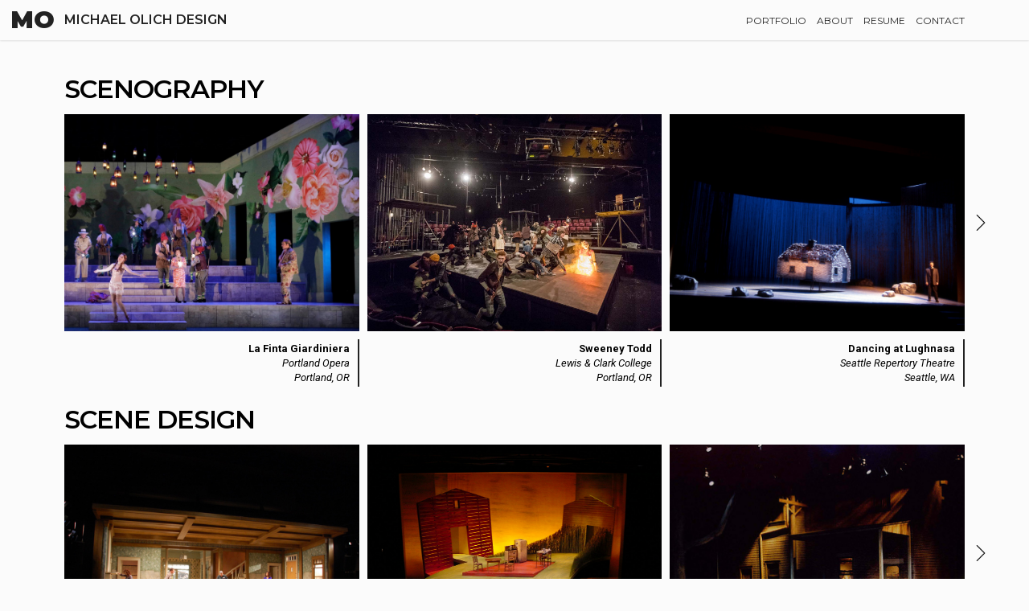

--- FILE ---
content_type: text/html; charset=utf-8
request_url: https://michaelolich.com/
body_size: 2051
content:
<head>
	<title>Michael Olich Design </title>
	<link rel="stylesheet" href="/css/reset.css">

	<!-- smooth scrolling -->
	<script src=" /js/smooth-scroll.min.js "></script>

	<!-- light box -->
	<link rel="stylesheet" href="/css/luminous.min.css">
	<script src=" /js/Luminous.min.js "></script>

	<!-- style -->
	<link rel="stylesheet" href="/css/style.css">

	<!-- slider -->
	<link rel="stylesheet" href="https://cdnjs.cloudflare.com/ajax/libs/tiny-slider/2.6.0/tiny-slider.css">
	<script src="https://cdnjs.cloudflare.com/ajax/libs/tiny-slider/2.6.0/min/tiny-slider.js"></script>

	<!-- fonts -->
	<link href="https://fonts.googleapis.com/css?family=Montserrat:400,600,900|Roboto:300,300i,400,400i,700" rel="stylesheet">

	<!-- favicon -->
	<link rel="shortcut icon" type="image/png" href="/assets/icons/favicon.png">
</head>

<body>
	<nav id="nav">
	<a href="https://michaelolich.com">
		<h1 id="logo">MO</h1>
	</a>
	<div class="flag">
		<a href="https://michaelolich.com">
			<h1 id="title">Michael Olich Design</h1>
		</a>
		<ul>
			<li>
	<a href="/portfolio">Portfolio</a>
</li>
<li>
	
	<a href="/about">About</a>
	
</li>
<li>
	
	<a href="/about#resume">Resume</a>
	
</li>
<li>
	<a href="#contact">Contact</a>
</li>

		</ul>
	</div>
</nav>
	<div class="content">
		



<div class="home">

	<a href="portfolio/scenography">
		<h2>
			<span class="title">Scenography</span>
			<span class="subtitle flyout">Full Scenographic Portfolio</span>
		</h2>
	</a>

	<div class="row">
		<img class="navArrow" id="scenoBack" src="/assets/icons/arrow.png" alt="">
		<div class="showList scenoGallery">
			
					<a href="/shows/la-finta-giardiniera-PO.html">
	<div class="showListItem">
		<div class="image">
			<img src="/assets/shows/la-finta-giardiniera-PO/Image-1.jpg" alt="">
		</div>
		<div class="label">
			<div class="showInfoLabel">
				<h4>La Finta Giardiniera</h4>
				                                   


				<h4>Portland Opera</h4>
				<h4>Portland, OR</h4>
				           

			</div>
			<img class="openArrow" src="/assets/icons/arrow.png" alt="">
		</div>
	</div>
</a>
			
					<a href="/shows/sweeney-todd-LCC.html">
	<div class="showListItem">
		<div class="image">
			<img src="/assets/shows/sweeney-todd-LCC/Image-1.jpg" alt="">
		</div>
		<div class="label">
			<div class="showInfoLabel">
				<h4>Sweeney Todd</h4>
				                     


				<h4>Lewis & Clark College</h4>
				<h4>Portland, OR</h4>
				                         

			</div>
			<img class="openArrow" src="/assets/icons/arrow.png" alt="">
		</div>
	</div>
</a>
			
					<a href="/shows/dancing-at-lughnasa-SRT.html">
	<div class="showListItem">
		<div class="image">
			<img src="/assets/shows/dancing-at-lughnasa-SRT/Image-1.jpg" alt="">
		</div>
		<div class="label">
			<div class="showInfoLabel">
				<h4>Dancing at Lughnasa</h4>
				                                         


				<h4>Seattle Repertory Theatre</h4>
				<h4>Seattle, WA</h4>
				     

			</div>
			<img class="openArrow" src="/assets/icons/arrow.png" alt="">
		</div>
	</div>
</a>
			
					<a href="/shows/our-countrys-good-ACT.html">
	<div class="showListItem">
		<div class="image">
			<img src="/assets/shows/our-countrys-good-ACT/Image-1.jpg" alt="">
		</div>
		<div class="label">
			<div class="showInfoLabel">
				<h4>Our Country's Good</h4>
				 


				<h4>A Contemporary Theatre</h4>
				<h4>Seattle, WA</h4>
				                                             

			</div>
			<img class="openArrow" src="/assets/icons/arrow.png" alt="">
		</div>
	</div>
</a>
			
					<a href="/shows/marriage-of-figaro-SOC.html">
	<div class="showListItem">
		<div class="image">
			<img src="/assets/shows/marriage-of-figaro-SOC/Image-1.jpg" alt="">
		</div>
		<div class="label">
			<div class="showInfoLabel">
				<h4>The Marriage of Figaro</h4>
				                                       


				<h4>Seattle Opera Company</h4>
				<h4>Seattle, WA</h4>
				       

			</div>
			<img class="openArrow" src="/assets/icons/arrow.png" alt="">
		</div>
	</div>
</a>
			
			 
				
				 
					 
						<a href="/shows/4-48-psychosis-LCC.html">
	<div class="showListItem">
		<div class="image">
			<img src="/assets/shows/4-48-psychosis-LCC/Image-1.jpg" alt="">
		</div>
		<div class="label">
			<div class="showInfoLabel">
				<h4>4.48 Psychosis</h4>
				                     


				<h4>Lewis & Clark College</h4>
				<h4>Portland, OR</h4>
				                         

			</div>
			<img class="openArrow" src="/assets/icons/arrow.png" alt="">
		</div>
	</div>
</a>
					 
				 
				
			 
				
				 
					 
						<a href="/shows/arsonists-LCC.html">
	<div class="showListItem">
		<div class="image">
			<img src="/assets/shows/arsonists-LCC/Image-1.jpg" alt="">
		</div>
		<div class="label">
			<div class="showInfoLabel">
				<h4>The Arsonists</h4>
				                     


				<h4>Lewis & Clark College</h4>
				<h4>Portland, OR</h4>
				                         

			</div>
			<img class="openArrow" src="/assets/icons/arrow.png" alt="">
		</div>
	</div>
</a>
					 
				 
				
			 
				
				 
					 
						<a href="/shows/as-you-like-it-LCC.html">
	<div class="showListItem">
		<div class="image">
			<img src="/assets/shows/as-you-like-it-LCC/Image-1.jpg" alt="">
		</div>
		<div class="label">
			<div class="showInfoLabel">
				<h4>As You Like It</h4>
				                     


				<h4>Lewis & Clark College</h4>
				<h4>Portland, OR</h4>
				                         

			</div>
			<img class="openArrow" src="/assets/icons/arrow.png" alt="">
		</div>
	</div>
</a>
					 
				 
				
			 
				
				 
					 
				 
				
			 
				
				 
				
			 
				
				 
					 
				 
				
			 
				
				 
					 
						<a href="/shows/endgame-LCC.html">
	<div class="showListItem">
		<div class="image">
			<img src="/assets/shows/endgame-LCC/Image-1.jpg" alt="">
		</div>
		<div class="label">
			<div class="showInfoLabel">
				<h4>Endgame</h4>
				                     


				<h4>Lewis & Clark College</h4>
				<h4>Portland, OR</h4>
				                         

			</div>
			<img class="openArrow" src="/assets/icons/arrow.png" alt="">
		</div>
	</div>
</a>
					 
				 
				
			 
				
				 
					 
				 
				
			 
				
				 
				
			 
				
				 
					 
				 
				
			 
				
				 
					 
				 
				
			 
				
				 
					 
				 
				
			 
				
				 
					 
				 
				
			 
				
				 
					 
				 
				
			 
				
			 
				
				 
					 
				 
				
			 
				
				 
				
			 
				
			 
				
				 
					 
						<a href="/shows/power-failure-PDE.html">
	<div class="showListItem">
		<div class="image">
			<img src="/assets/shows/power-failure-PDE/Image-1.jpg" alt="">
		</div>
		<div class="label">
			<div class="showInfoLabel">
				<h4>Power Failure</h4>
				                             


				<h4>Paul Dresher Ensemble</h4>
				<h4>San Francisco, CA</h4>
				                 

			</div>
			<img class="openArrow" src="/assets/icons/arrow.png" alt="">
		</div>
	</div>
</a>
					 
				 
				
			 
				
				 
					 
				 
				
			 
				
				 
					 
						<a href="/shows/santaland-diaries-CTC.html">
	<div class="showListItem">
		<div class="image">
			<img src="/assets/shows/santaland-diaries-CTC/Image-1.jpg" alt="">
		</div>
		<div class="label">
			<div class="showInfoLabel">
				<h4>Santaland Diaries</h4>
				           


				<h4>City Theatre Company</h4>
				<h4>Pittsburgh, PA</h4>
				                                   

			</div>
			<img class="openArrow" src="/assets/icons/arrow.png" alt="">
		</div>
	</div>
</a>
					 
				 
				
			 
				
			 
				
				 
				
			 
			<a href="/portfolio/scenography/">
	<div class="showListItem moreTile">
		<div class="moreContent">
			<h4 class="moreText">full scenographic portfolio</h4>
			<img class="moreArrow" src="/assets/icons/arrow.png" alt="">
		</div>
	</div>
</a>
		</div>
		<img class="navArrow" id="scenoNext" src="/assets/icons/arrow.png" alt="">

	</div>

	<a href="portfolio/scenery">
		<h2>
			<span class="title">Scene Design</span>
			<span class="subtitle flyout">All Scene Designs</span>
		</h2>
	</a>

	<div class="row">
		<img class="navArrow" id="sceneryBack" src="/assets/icons/arrow.png" alt="">
		<div class="showList sceneryGallery">
			               <a href="/shows/clybourne-park-PCS.html">
	<div class="showListItem">
		<div class="image">
			<img src="/assets/shows/clybourne-park-PCS/Image-1.jpg" alt="">
		</div>
		<div class="label">
			<div class="showInfoLabel">
				<h4>Clybourne Park</h4>
				                                 


				<h4>Portland Center Stage</h4>
				<h4>Portland, OR</h4>
				             

			</div>
			<img class="openArrow" src="/assets/icons/arrow.png" alt="">
		</div>
	</div>
</a>        <a href="/shows/drawer-boy-SJR.html">
	<div class="showListItem">
		<div class="image">
			<img src="/assets/shows/drawer-boy-SJR/Image-1.jpg" alt="">
		</div>
		<div class="label">
			<div class="showInfoLabel">
				<h4>The Drawer Boy</h4>
				                                     


				<h4>San Jose Repertory</h4>
				<h4>San Jose, CA</h4>
				         

			</div>
			<img class="openArrow" src="/assets/icons/arrow.png" alt="">
		</div>
	</div>
</a>          <a href="/shows/fences-ATC.html">
	<div class="showListItem">
		<div class="image">
			<img src="/assets/shows/fences-ATC/Image-1.jpg" alt="">
		</div>
		<div class="label">
			<div class="showInfoLabel">
				<h4>Fences</h4>
				   


				<h4>Alliance Theatre Company</h4>
				<h4>Atlanta, GA</h4>
				                                           

			</div>
			<img class="openArrow" src="/assets/icons/arrow.png" alt="">
		</div>
	</div>
</a>        <a href="/shows/gem-of-the-ocean-PPT.html">
	<div class="showListItem">
		<div class="image">
			<img src="/assets/shows/gem-of-the-ocean-PPT/Image-1.jpg" alt="">
		</div>
		<div class="label">
			<div class="showInfoLabel">
				<h4>Gem of the Ocean</h4>
				                               


				<h4>Pittsburgh Public Theatre</h4>
				<h4>Pittsburgh, PA</h4>
				               

			</div>
			<img class="openArrow" src="/assets/icons/arrow.png" alt="">
		</div>
	</div>
</a>      <a href="/shows/goat-MTF.html">
	<div class="showListItem">
		<div class="image">
			<img src="/assets/shows/goat-MTF/Image-1.jpg" alt="">
		</div>
		<div class="label">
			<div class="showInfoLabel">
				<h4>The Goat, or Who is Sylvia?</h4>
				                       


				<h4>Mark Taper Forum</h4>
				<h4>Los Angeles, CA</h4>
				                       

			</div>
			<img class="openArrow" src="/assets/icons/arrow.png" alt="">
		</div>
	</div>
</a>      <a href="/shows/hedwig-CTC.html">
	<div class="showListItem">
		<div class="image">
			<img src="/assets/shows/hedwig-CTC/Image-1.jpg" alt="">
		</div>
		<div class="label">
			<div class="showInfoLabel">
				<h4>Hedwig & the Angry Inch</h4>
				           


				<h4>City Theatre Company</h4>
				<h4>Pittsburgh, PA</h4>
				                                   

			</div>
			<img class="openArrow" src="/assets/icons/arrow.png" alt="">
		</div>
	</div>
</a>      <a href="/shows/importance-of-being-earnest-SCR.html">
	<div class="showListItem">
		<div class="image">
			<img src="/assets/shows/importance-of-being-earnest-SCR/Image-1.jpg" alt="">
		</div>
		<div class="label">
			<div class="showInfoLabel">
				<h4>The Importance of Being Earnest</h4>
				                                           


				<h4>South Coast Repertory</h4>
				<h4>Costa Mesa, CA</h4>
				   

			</div>
			<img class="openArrow" src="/assets/icons/arrow.png" alt="">
		</div>
	</div>
</a>      <a href="/shows/kentucky-cycle-BWAY.html">
	<div class="showListItem">
		<div class="image">
			<img src="/assets/shows/kentucky-cycle-BWAY/Image-1.jpg" alt="">
		</div>
		<div class="label">
			<div class="showInfoLabel">
				<h4>The Kentucky Cycle</h4>
				       


				<h4>Broadway/Kennedy Center</h4>
				<h4>New York, NY</h4>
				                                       

			</div>
			<img class="openArrow" src="/assets/icons/arrow.png" alt="">
		</div>
	</div>
</a>          <a href="/shows/last-night-at-ballyhoo-SCR.html">
	<div class="showListItem">
		<div class="image">
			<img src="/assets/shows/last-night-at-ballyhoo-SCR/Image-1.jpg" alt="">
		</div>
		<div class="label">
			<div class="showInfoLabel">
				<h4>The Last Night of Ballyhoo</h4>
				                                           


				<h4>South Coast Repertory</h4>
				<h4>Costa Mesa, CA</h4>
				   

			</div>
			<img class="openArrow" src="/assets/icons/arrow.png" alt="">
		</div>
	</div>
</a>                <a href="/shows/rocky-horror-ES.html">
	<div class="showListItem">
		<div class="image">
			<img src="/assets/shows/rocky-horror-ES/Image-1.jpg" alt="">
		</div>
		<div class="label">
			<div class="showInfoLabel">
				<h4>The Rocky Horror Show</h4>
				             


				<h4>Empty Space</h4>
				<h4>Seattle, WA</h4>
				                                 

			</div>
			<img class="openArrow" src="/assets/icons/arrow.png" alt="">
		</div>
	</div>
</a>              <a href="/portfolio/scenery/">
	<div class="showListItem moreTile">
		<div class="moreContent">
			<h4 class="moreText">all scenic designs</h4>
			<img class="moreArrow" src="/assets/icons/arrow.png" alt="">
		</div>
	</div>
</a>
		</div>
		<img class="navArrow" id="sceneryNext" src="/assets/icons/arrow.png" alt="">
	</div>

	<a href="portfolio/costumes">
		<h2>
			<span class="title">Costume Design</span>
			<span class="subtitle flyout">All Costume Design</span>
		</h2>
	</a>

	<div class="row">
		<img class="navArrow" id="costumesBack" src="/assets/icons/arrow.png" alt="">
		<div class="showList costumesGallery">
			
					<a href="/shows/santaland-diaries-CTC.html">
	<div class="showListItem">
		<div class="image">
			<img src="/assets/shows/santaland-diaries-CTC/Image-1.jpg" alt="">
		</div>
		<div class="label">
			<div class="showInfoLabel">
				<h4>Santaland Diaries</h4>
				           


				<h4>City Theatre Company</h4>
				<h4>Pittsburgh, PA</h4>
				                                   

			</div>
			<img class="openArrow" src="/assets/icons/arrow.png" alt="">
		</div>
	</div>
</a>
			
			                 <a href="/shows/diary-of-a-scoundrel-ACT.html">
	<div class="showListItem">
		<div class="image">
			<img src="/assets/shows/diary-of-a-scoundrel-ACT/Image-1.jpg" alt="">
		</div>
		<div class="label">
			<div class="showInfoLabel">
				<h4>Diary of a Scoundrel</h4>
				 


				<h4>A Contemporary Theatre</h4>
				<h4>Seattle, WA</h4>
				                                             

			</div>
			<img class="openArrow" src="/assets/icons/arrow.png" alt="">
		</div>
	</div>
</a>
			             <a href="/shows/front-page-GT.html">
	<div class="showListItem">
		<div class="image">
			<img src="/assets/shows/front-page-GT/Image-1.jpg" alt="">
		</div>
		<div class="label">
			<div class="showInfoLabel">
				<h4>The Front Page</h4>
				                 


				<h4>Guthrie Theatre</h4>
				<h4>Minneapolis, MN</h4>
				                             

			</div>
			<img class="openArrow" src="/assets/icons/arrow.png" alt="">
		</div>
	</div>
</a>
			                     <a href="/shows/lyle-the-crocodile-HTC.html">
	<div class="showListItem">
		<div class="image">
			<img src="/assets/shows/lyle-the-crocodile-HTC/Image-1.jpg" alt="">
		</div>
		<div class="label">
			<div class="showInfoLabel">
				<h4>Lyle, The Crocodile</h4>
				         


				<h4>Children's Theatre Company</h4>
				<h4>Minneapolis, MN</h4>
				                                     

			</div>
			<img class="openArrow" src="/assets/icons/arrow.png" alt="">
		</div>
	</div>
</a>
			                       <a href="/portfolio/costumes/">
	<div class="showListItem moreTile">
		<div class="moreContent">
			<h4 class="moreText">all costume designs</h4>
			<img class="moreArrow" src="/assets/icons/arrow.png" alt="">
		</div>
	</div>
</a>

		</div>
		<img class="navArrow" id="costumesNext" src="/assets/icons/arrow.png" alt="">
	</div>
</div>
	</div>
	<footer id='footer'>
	<div class="sitemap">
		<ul>
			<li>
				<a href="/portfolio">Featured Portfolio</a>
			</li>
			<li>
				<a href="/portfolio/scenography">Scenography</a>
			</li>
			<li>
				<a href="/portfolio/scenery">Scenery</a>
			</li>
			<li>
				<a href="/portfolio/costumes">Costumes</a>
			</li>
			<li>
				<a href="/about">About</a>
			</li>
			<li>
				<a href="/about#resume">Resume</a>
			</li>
		</ul>

	</div>
	<div id="contact" class="contact">
		<a href="mailto:molich@lclark.edu">molich@lclark.edu</a>
	</div>
</footer>
	<script src="/js/script.js"></script>
</body>


--- FILE ---
content_type: text/css; charset=utf-8
request_url: https://michaelolich.com/css/style.css
body_size: 1334
content:
:root{
	--title: 32px;
	--subtitle: 16px;
	--nav: 12px;
	--lineThickness: 2px;

	--gutter: 80px;

	--imageHeight: 270px;
	--white: #fbfbfb;
	--shadow: #ddd;
	--mid:#888;
	--dark: #222;
	--black: #000
}

body{
	font-family: 'Montserrat', sans-serif;
	font-size: 13px;
	font-weight: 400;
	background: var(--white);
	scroll-behavior: smooth;
}

nav{
	width: 100%;
	box-sizing: border-box;
	position: fixed;
	top: 0;
	display: flex;
	flex-direction: row; 
	align-items: center;
	z-index: 500;
	align-items: center;
	padding: 10px var(--gutter) 10px 0;
	background: var(--white);
	box-shadow: 0px 1px 2px #ddd;
	text-transform: uppercase;
	transition: all .3s;
}

nav h1{
	cursor: pointer;
}

.lightBoxOpen {
	opacity: 0;	
}

.lum-lightbox{
	background: rgba(0, 0, 0, .9)
}

.flag{
	display: flex;
	direction: row;
	justify-content: space-between;
	align-items: center;
	flex: 1;
}

#logo{
	font-weight: 900;
	font-size: 30px;
	text-align: center;
	width: var(--gutter);	
}

#title{
	text-align: start;
	font-family: 'Montserrat', sans-serif;
	font-weight: 600;
	text-transform: uppercase;
	font-size: 16px;
}

nav ul{
	text-align: end;
}

nav li{
	display: inline;
	padding-left: 10px;
}

nav a{
	text-decoration: none;
	color: var(--dark);
	font-size: var(--nav);
	font-weight: 400;
}

.content{
	margin-top: 70px;
	padding: 25px var(--gutter);
}

h2{
	font-family: 'Montserrat', sans-serif;
	font-size: var(--title);
	text-transform: uppercase;
	letter-spacing: -1px;
	font-weight: 600;
	margin-bottom: 15px;
	display: flex;
	flex-direction: row;
	align-items: baseline;
	white-space: nowrap;
}

a{
	color:var(--black);
	text-decoration: none;
}

.shortBio{
	display: grid;
	grid-template-columns: 1fr 2fr;
	grid-gap: 10px;
	height: var(--imageHeight)
}


h2 .title{
	z-index: 450;
	background: var(--white);
	position: relative;
}

h2 .subtitle{
	position: relative;
	color: var(--mid);
	font-size: var(--subtitle);
	font-weight: 400;
	z-index: -1;
	margin-left: 5px;
}

h2 .flyout{
	transition: all .5s ;
	-webkit-transition: all .5s ;
}

h2:not(:hover) .flyout{
	opacity: 0;
	margin-left: -250px;
}


.row{
	margin-bottom: 25px;
	display: grid;
	grid-template-columns: auto 1fr auto;
	grid-template-rows: 1fr;
}

.row .navArrow{	
	--arrow-size: 20px;
	width: var(--arrow-size);
	height: var(--arrow-size);
	padding: calc((var(--imageHeight) - var(--arrow-size))/2);
	cursor: pointer;
	-webkit-transition: opacity .5s;
	-moz-transition: opacity .5s;
	transition: opacity .5s;
}

.row .navArrow:first-of-type{
	transform: rotateZ(180deg);
	padding-right: 20px;
	padding-left: 10px;
	margin-left: -50px;
}

.row .navArrow:last-of-type{
	padding-right: 20px;
	margin-right: -50px;
	padding-left: 10px;
}

.showListItem{
	display: flex;
	flex-direction: column;
	box-sizing: border-box;
}

.showListItem .image img{
	height: var(--imageHeight);
	width: 100%;
	object-fit: cover;
	margin-bottom: 10px;
}

.showInfoLabel{
	font-family: 'Roboto', sans-serif;
	border-right: var(--lineThickness) solid var(--dark);
	text-align: right;
	padding: 5px 10px;
}

.showInfoLabel h4:not(:last-child){
	padding-bottom: 5px;
}

.showInfoLabel h4:first-child{
	font-weight: 600;
}

.showInfoLabel h4:not(:first-child){
	font-style: italic;
}

.showListItem .label {
	display: flex;
	flex-direction: row;
	justify-content: flex-end;
	align-items: center;
}

.showListItem .openArrow {
	height: 20px;
	width: 0px;
	object-fit: cover;
	object-position: right;
	-webkit-transition: all .5s;
	-moz-transition: all .5s;
	transition: all .5s;
}

.showListItem:hover .openArrow{
	width: 20px;
	margin-left: 2px;
}

.moreTile{
	justify-content: center;
	align-items: center;
	height: var(--imageHeight);
	margin-top: 5px;
}

.moreContent{
	display: flex;
	flex-direction: row;
	align-items: center
}

.moreContent h4{
	position: relative;
	z-index: 450;
	background: var(--white);
	font-size: var(--subtitle);
	text-transform: uppercase;
	padding: 5px 10px;
	border-right: var(--lineThickness) solid var(--dark);
	font-weight: 400;
	line-height: 2;
	transform: translateX(10px);
	-webkit-transition: transform .5s;
	-moz-transition: transform .5s;
	transition: transform .5s;
}

.moreArrow{
	height: 20px;
	width: 20px;
	transform: translateX(-10px);
	position: relative;
	z-index: 400;
}

.moreTile:hover h4{
	transform: translateX(-12px)
}

h3{
	text-transform: uppercase;
	grid-column: 1 / -1;
	color: var(--mid);
	font-weight: 400;
	font-size: var(--subtitle);
	margin-top: 10px;
	margin-bottom: 10px;
}

.show .images{
	display: grid;
	width: 100%;
	grid-template-rows: 70vh auto;
	grid-auto-rows: auto;
	grid-template-columns: repeat(3, 1fr);
	grid-gap: 10px;
}

.show .images img{
	width: 100%;
	height: 100%;
	object-fit: cover;
}

.show .images a:first-of-type{
	grid-row: 1 / 2;
	grid-column: 1 / -1;
}

.show .images a:not(:first-of-type) img{
	height: var(--imageHeight)
}

.show .images h3{
	margin-top: 25px;
}

.show .showInfoLabel{
	grid-row: 2 / 3;
	grid-column: 3 / 4;
}

.portfolio{
	display: grid;
	grid-template-columns: repeat(3, 1fr);
	grid-row-gap: 35px;
	grid-column-gap: 10px;
}

.about{
	display: grid;
	grid-template-columns: repeat(3, 1fr);
	grid-gap: 35px;
}

.about img{
	width: 100%;
	object-fit: cover;
	margin-top: 50px;
	grid-column: 3/4;
	grid-row: 1/ 5;
}

.bio{
	grid-column: 1 / 3;
	position: relative;
}

.resume{
	position: relative;
	font-family: 'Roboto', sans-serif;
	grid-column: 1/3;
}

.about em{
	font-style: italic;
}

.about p{
	font-size: 13px;
	font-family: 'Roboto', sans-serif;
	margin-bottom: 10px;
	line-height: 20px;
}

.positionAnchor{
	position: absolute;
	top: -90px;
}



.resume-nav button{
	cursor: pointer;
}

.resume-nav h3{
	padding-bottom: 5px;
	border-bottom: var(--lineThickness) solid transparent;
}

.resume-nav button.active h3{
	border-bottom: var(--lineThickness) solid var(--mid);
}

.resume-nav span, .resume-nav button{
	margin: 0;
	margin-right: 25px;
	padding: 0;
	background: none;
	border: none;
}

.resume-nav {
	display: flex;
	margin-bottom: 15px;
}

.resume-section{
	visibility: hidden;
	opacity: 0;
	transition: all .1s
}

.resume-section.selected{
	transition-delay: .1s;
	visibility: visible;
	opacity: 1;
}

.resume-section:not(.selected){
	height: 0px;
	overflow: hidden;
}

.resume h4{
	line-height: 20px;
}

.resume h4 span{
	font-weight: 600;
}

.resume h5 {
	color: var(--mid);
	margin-bottom: 5px;
	margin-top: 10px;
}

footer{
	display: flex;
	padding: var(--gutter);
}

footer a{
	text-transform: uppercase;
	color: var(--black);
	font-weight: 400;
	font-size: var(--nav);
}

.contact{
	flex: 1;
	text-align: right;
}

footer li{
	display: inline;
	margin-right: 25px;
}

footer .contact{
	text-align: right;
}

--- FILE ---
content_type: text/javascript; charset=utf-8
request_url: https://michaelolich.com/js/script.js
body_size: 734
content:

document.addEventListener("DOMContentLoaded", function (event) {
	new LuminousGallery(document.querySelectorAll('.showGalleryItem'), {}, {
		onOpen: function () {
			document.getElementById("nav").classList.add('lightBoxOpen')
		},
		onClose: function () {
			document.getElementById("nav").classList.remove('lightBoxOpen')
		}
	});
});

var scroll = new SmoothScroll('a[href*="#"]');

var links = document.links;

for (var i = 0, linksLength = links.length; i < linksLength; i++) {
	if (links[i].hostname != window.location.hostname) {
		links[i].target = '_blank';
	}
}

function changeButtonOpacity(slider, back, next) {
	const info = slider.getInfo()

	if (info.index == 0) {
		back.style.opacity = 0;
	} else {
		back.style.opacity = 1;
	}

	if (info.index == info.slideCountNew - 3) {
		next.style.opacity = 0;
	} else {
		next.style.opacity = 1;
	}

}

const nope = (e) => {
	e.style.opacity = 0;
	e.style.cursor = "default"
}

const yep = (e) => {
	e.style.opacity = 1;
	e.style.cursor = "pointer"
}

function makeHideArrowFunctions(slider, back, next) {
	return function () {

		const info = slider.getInfo()

		if (info.index == 0) {
			nope(back)
		} else {
			yep(back)
		}

		if (info.index == info.slideCountNew - 3) {
			nope(next)
		} else {
			yep(next)
		}
	}

}

var scenoBack = document.getElementById("scenoBack")
var scenoNext = document.getElementById("scenoNext")
var sceneryBack = document.getElementById("sceneryBack")
var sceneryNext = document.getElementById("sceneryNext")
var costumesBack = document.getElementById("costumesBack")
var costumesNext = document.getElementById("costumesNext")
var showBack = document.getElementById("showBack")
var showNext = document.getElementById("showNext")

if (showBack && showNext) {

	var showGallery = document.getElementsByClassName("showGallery")

	if (showGallery[0].childElementCount > 1) {

		var showSlider = tns({
			container: '.showGallery',
			items: 1,
			slideBy: 1,
			controls: false,
			nav: false
		})

		showBack.addEventListener("click", function (e) {
			showSlider.goTo('prev')
		})

		showNext.addEventListener("click", function (e) {
			showSlider.goTo('next')
		})
	} else {
		nope(showNext)
		nope(showBack)
	}



}

if (scenoBack && sceneryNext) {

	var scenoSlider = tns({
		container: '.scenoGallery',
		items: 3,
		slideBy: 3,
		gutter: 10,
		controls: false,
		nav: false,
		loop: false
	});


	scenoBack.addEventListener("click", function (e) {
		scenoSlider.goTo('prev')
	})

	scenoNext.addEventListener("click", function (e) {
		scenoSlider.goTo('next')
	})

	nope(scenoBack)
	scenoSlider.events.on('indexChanged', makeHideArrowFunctions(scenoSlider, scenoBack, scenoNext))
}

if (sceneryBack && sceneryNext) {

	var scenerySlider = tns({
		container: '.sceneryGallery',
		items: 3,
		slideBy: 3,
		gutter: 10,
		controls: false,
		nav: false,
		loop: false
	});

	sceneryBack.addEventListener("click", function (e) {
		scenerySlider.goTo('prev')
	})

	sceneryNext.addEventListener("click", function (e) {
		scenerySlider.goTo('next')
	})

	nope(sceneryBack)
	scenerySlider.events.on('indexChanged', makeHideArrowFunctions(scenerySlider, sceneryBack, sceneryNext))
}


if (costumesBack && costumesNext) {

	var costumesSlider = tns({
		container: '.costumesGallery',
		items: 3,
		slideBy: 3,
		gutter: 10,
		controls: false,
		nav: false,
		loop: false
	});


	costumesBack.addEventListener("click", function (e) {
		costumesSlider.goTo('prev')
	})

	costumesNext.addEventListener("click", function (e) {
		costumesSlider.goTo('next')
	})

	nope(costumesBack)
	costumesSlider.events.on('indexChanged', makeHideArrowFunctions(costumesSlider, costumesBack, costumesNext))
}

// RESUME VIEW LOGIC

const buttons = document.querySelectorAll('.resume-nav .section-link');
const sections = document.querySelectorAll('.resume-section')



const stripButtons = () => {
	buttons.forEach((x) => {
		x.classList.remove('active')
	})
}

const updateView = (active) => {
	sections.forEach((x) => {
		if (x.id === active) {
			x.classList.add('selected')
		} else {
			x.classList.remove('selected')
		}
	})

	buttons.forEach((x) => {
		if (x.dataset.tag === active) {
			x.classList.add('active')
		} else {
			x.classList.remove('active')
		}
	})
}

buttons.forEach(x => {
	x.addEventListener("click", () => {
		stripButtons();
		x.classList.add('active')
		updateView(x.dataset.tag)
	})
})

updateView('design')